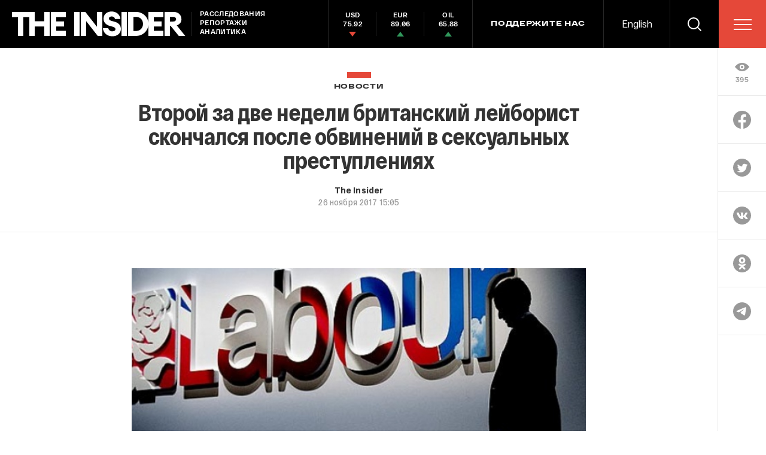

--- FILE ---
content_type: text/html; charset=utf-8
request_url: https://www.google.com/recaptcha/api2/anchor?ar=1&k=6LfXXlQrAAAAAJfFz-T9_R_zHKzorpYdeA7oEl5d&co=aHR0cHM6Ly90aGVpbnMucnU6NDQz&hl=en&v=PoyoqOPhxBO7pBk68S4YbpHZ&size=invisible&anchor-ms=20000&execute-ms=30000&cb=8uikopnu1v76
body_size: 49265
content:
<!DOCTYPE HTML><html dir="ltr" lang="en"><head><meta http-equiv="Content-Type" content="text/html; charset=UTF-8">
<meta http-equiv="X-UA-Compatible" content="IE=edge">
<title>reCAPTCHA</title>
<style type="text/css">
/* cyrillic-ext */
@font-face {
  font-family: 'Roboto';
  font-style: normal;
  font-weight: 400;
  font-stretch: 100%;
  src: url(//fonts.gstatic.com/s/roboto/v48/KFO7CnqEu92Fr1ME7kSn66aGLdTylUAMa3GUBHMdazTgWw.woff2) format('woff2');
  unicode-range: U+0460-052F, U+1C80-1C8A, U+20B4, U+2DE0-2DFF, U+A640-A69F, U+FE2E-FE2F;
}
/* cyrillic */
@font-face {
  font-family: 'Roboto';
  font-style: normal;
  font-weight: 400;
  font-stretch: 100%;
  src: url(//fonts.gstatic.com/s/roboto/v48/KFO7CnqEu92Fr1ME7kSn66aGLdTylUAMa3iUBHMdazTgWw.woff2) format('woff2');
  unicode-range: U+0301, U+0400-045F, U+0490-0491, U+04B0-04B1, U+2116;
}
/* greek-ext */
@font-face {
  font-family: 'Roboto';
  font-style: normal;
  font-weight: 400;
  font-stretch: 100%;
  src: url(//fonts.gstatic.com/s/roboto/v48/KFO7CnqEu92Fr1ME7kSn66aGLdTylUAMa3CUBHMdazTgWw.woff2) format('woff2');
  unicode-range: U+1F00-1FFF;
}
/* greek */
@font-face {
  font-family: 'Roboto';
  font-style: normal;
  font-weight: 400;
  font-stretch: 100%;
  src: url(//fonts.gstatic.com/s/roboto/v48/KFO7CnqEu92Fr1ME7kSn66aGLdTylUAMa3-UBHMdazTgWw.woff2) format('woff2');
  unicode-range: U+0370-0377, U+037A-037F, U+0384-038A, U+038C, U+038E-03A1, U+03A3-03FF;
}
/* math */
@font-face {
  font-family: 'Roboto';
  font-style: normal;
  font-weight: 400;
  font-stretch: 100%;
  src: url(//fonts.gstatic.com/s/roboto/v48/KFO7CnqEu92Fr1ME7kSn66aGLdTylUAMawCUBHMdazTgWw.woff2) format('woff2');
  unicode-range: U+0302-0303, U+0305, U+0307-0308, U+0310, U+0312, U+0315, U+031A, U+0326-0327, U+032C, U+032F-0330, U+0332-0333, U+0338, U+033A, U+0346, U+034D, U+0391-03A1, U+03A3-03A9, U+03B1-03C9, U+03D1, U+03D5-03D6, U+03F0-03F1, U+03F4-03F5, U+2016-2017, U+2034-2038, U+203C, U+2040, U+2043, U+2047, U+2050, U+2057, U+205F, U+2070-2071, U+2074-208E, U+2090-209C, U+20D0-20DC, U+20E1, U+20E5-20EF, U+2100-2112, U+2114-2115, U+2117-2121, U+2123-214F, U+2190, U+2192, U+2194-21AE, U+21B0-21E5, U+21F1-21F2, U+21F4-2211, U+2213-2214, U+2216-22FF, U+2308-230B, U+2310, U+2319, U+231C-2321, U+2336-237A, U+237C, U+2395, U+239B-23B7, U+23D0, U+23DC-23E1, U+2474-2475, U+25AF, U+25B3, U+25B7, U+25BD, U+25C1, U+25CA, U+25CC, U+25FB, U+266D-266F, U+27C0-27FF, U+2900-2AFF, U+2B0E-2B11, U+2B30-2B4C, U+2BFE, U+3030, U+FF5B, U+FF5D, U+1D400-1D7FF, U+1EE00-1EEFF;
}
/* symbols */
@font-face {
  font-family: 'Roboto';
  font-style: normal;
  font-weight: 400;
  font-stretch: 100%;
  src: url(//fonts.gstatic.com/s/roboto/v48/KFO7CnqEu92Fr1ME7kSn66aGLdTylUAMaxKUBHMdazTgWw.woff2) format('woff2');
  unicode-range: U+0001-000C, U+000E-001F, U+007F-009F, U+20DD-20E0, U+20E2-20E4, U+2150-218F, U+2190, U+2192, U+2194-2199, U+21AF, U+21E6-21F0, U+21F3, U+2218-2219, U+2299, U+22C4-22C6, U+2300-243F, U+2440-244A, U+2460-24FF, U+25A0-27BF, U+2800-28FF, U+2921-2922, U+2981, U+29BF, U+29EB, U+2B00-2BFF, U+4DC0-4DFF, U+FFF9-FFFB, U+10140-1018E, U+10190-1019C, U+101A0, U+101D0-101FD, U+102E0-102FB, U+10E60-10E7E, U+1D2C0-1D2D3, U+1D2E0-1D37F, U+1F000-1F0FF, U+1F100-1F1AD, U+1F1E6-1F1FF, U+1F30D-1F30F, U+1F315, U+1F31C, U+1F31E, U+1F320-1F32C, U+1F336, U+1F378, U+1F37D, U+1F382, U+1F393-1F39F, U+1F3A7-1F3A8, U+1F3AC-1F3AF, U+1F3C2, U+1F3C4-1F3C6, U+1F3CA-1F3CE, U+1F3D4-1F3E0, U+1F3ED, U+1F3F1-1F3F3, U+1F3F5-1F3F7, U+1F408, U+1F415, U+1F41F, U+1F426, U+1F43F, U+1F441-1F442, U+1F444, U+1F446-1F449, U+1F44C-1F44E, U+1F453, U+1F46A, U+1F47D, U+1F4A3, U+1F4B0, U+1F4B3, U+1F4B9, U+1F4BB, U+1F4BF, U+1F4C8-1F4CB, U+1F4D6, U+1F4DA, U+1F4DF, U+1F4E3-1F4E6, U+1F4EA-1F4ED, U+1F4F7, U+1F4F9-1F4FB, U+1F4FD-1F4FE, U+1F503, U+1F507-1F50B, U+1F50D, U+1F512-1F513, U+1F53E-1F54A, U+1F54F-1F5FA, U+1F610, U+1F650-1F67F, U+1F687, U+1F68D, U+1F691, U+1F694, U+1F698, U+1F6AD, U+1F6B2, U+1F6B9-1F6BA, U+1F6BC, U+1F6C6-1F6CF, U+1F6D3-1F6D7, U+1F6E0-1F6EA, U+1F6F0-1F6F3, U+1F6F7-1F6FC, U+1F700-1F7FF, U+1F800-1F80B, U+1F810-1F847, U+1F850-1F859, U+1F860-1F887, U+1F890-1F8AD, U+1F8B0-1F8BB, U+1F8C0-1F8C1, U+1F900-1F90B, U+1F93B, U+1F946, U+1F984, U+1F996, U+1F9E9, U+1FA00-1FA6F, U+1FA70-1FA7C, U+1FA80-1FA89, U+1FA8F-1FAC6, U+1FACE-1FADC, U+1FADF-1FAE9, U+1FAF0-1FAF8, U+1FB00-1FBFF;
}
/* vietnamese */
@font-face {
  font-family: 'Roboto';
  font-style: normal;
  font-weight: 400;
  font-stretch: 100%;
  src: url(//fonts.gstatic.com/s/roboto/v48/KFO7CnqEu92Fr1ME7kSn66aGLdTylUAMa3OUBHMdazTgWw.woff2) format('woff2');
  unicode-range: U+0102-0103, U+0110-0111, U+0128-0129, U+0168-0169, U+01A0-01A1, U+01AF-01B0, U+0300-0301, U+0303-0304, U+0308-0309, U+0323, U+0329, U+1EA0-1EF9, U+20AB;
}
/* latin-ext */
@font-face {
  font-family: 'Roboto';
  font-style: normal;
  font-weight: 400;
  font-stretch: 100%;
  src: url(//fonts.gstatic.com/s/roboto/v48/KFO7CnqEu92Fr1ME7kSn66aGLdTylUAMa3KUBHMdazTgWw.woff2) format('woff2');
  unicode-range: U+0100-02BA, U+02BD-02C5, U+02C7-02CC, U+02CE-02D7, U+02DD-02FF, U+0304, U+0308, U+0329, U+1D00-1DBF, U+1E00-1E9F, U+1EF2-1EFF, U+2020, U+20A0-20AB, U+20AD-20C0, U+2113, U+2C60-2C7F, U+A720-A7FF;
}
/* latin */
@font-face {
  font-family: 'Roboto';
  font-style: normal;
  font-weight: 400;
  font-stretch: 100%;
  src: url(//fonts.gstatic.com/s/roboto/v48/KFO7CnqEu92Fr1ME7kSn66aGLdTylUAMa3yUBHMdazQ.woff2) format('woff2');
  unicode-range: U+0000-00FF, U+0131, U+0152-0153, U+02BB-02BC, U+02C6, U+02DA, U+02DC, U+0304, U+0308, U+0329, U+2000-206F, U+20AC, U+2122, U+2191, U+2193, U+2212, U+2215, U+FEFF, U+FFFD;
}
/* cyrillic-ext */
@font-face {
  font-family: 'Roboto';
  font-style: normal;
  font-weight: 500;
  font-stretch: 100%;
  src: url(//fonts.gstatic.com/s/roboto/v48/KFO7CnqEu92Fr1ME7kSn66aGLdTylUAMa3GUBHMdazTgWw.woff2) format('woff2');
  unicode-range: U+0460-052F, U+1C80-1C8A, U+20B4, U+2DE0-2DFF, U+A640-A69F, U+FE2E-FE2F;
}
/* cyrillic */
@font-face {
  font-family: 'Roboto';
  font-style: normal;
  font-weight: 500;
  font-stretch: 100%;
  src: url(//fonts.gstatic.com/s/roboto/v48/KFO7CnqEu92Fr1ME7kSn66aGLdTylUAMa3iUBHMdazTgWw.woff2) format('woff2');
  unicode-range: U+0301, U+0400-045F, U+0490-0491, U+04B0-04B1, U+2116;
}
/* greek-ext */
@font-face {
  font-family: 'Roboto';
  font-style: normal;
  font-weight: 500;
  font-stretch: 100%;
  src: url(//fonts.gstatic.com/s/roboto/v48/KFO7CnqEu92Fr1ME7kSn66aGLdTylUAMa3CUBHMdazTgWw.woff2) format('woff2');
  unicode-range: U+1F00-1FFF;
}
/* greek */
@font-face {
  font-family: 'Roboto';
  font-style: normal;
  font-weight: 500;
  font-stretch: 100%;
  src: url(//fonts.gstatic.com/s/roboto/v48/KFO7CnqEu92Fr1ME7kSn66aGLdTylUAMa3-UBHMdazTgWw.woff2) format('woff2');
  unicode-range: U+0370-0377, U+037A-037F, U+0384-038A, U+038C, U+038E-03A1, U+03A3-03FF;
}
/* math */
@font-face {
  font-family: 'Roboto';
  font-style: normal;
  font-weight: 500;
  font-stretch: 100%;
  src: url(//fonts.gstatic.com/s/roboto/v48/KFO7CnqEu92Fr1ME7kSn66aGLdTylUAMawCUBHMdazTgWw.woff2) format('woff2');
  unicode-range: U+0302-0303, U+0305, U+0307-0308, U+0310, U+0312, U+0315, U+031A, U+0326-0327, U+032C, U+032F-0330, U+0332-0333, U+0338, U+033A, U+0346, U+034D, U+0391-03A1, U+03A3-03A9, U+03B1-03C9, U+03D1, U+03D5-03D6, U+03F0-03F1, U+03F4-03F5, U+2016-2017, U+2034-2038, U+203C, U+2040, U+2043, U+2047, U+2050, U+2057, U+205F, U+2070-2071, U+2074-208E, U+2090-209C, U+20D0-20DC, U+20E1, U+20E5-20EF, U+2100-2112, U+2114-2115, U+2117-2121, U+2123-214F, U+2190, U+2192, U+2194-21AE, U+21B0-21E5, U+21F1-21F2, U+21F4-2211, U+2213-2214, U+2216-22FF, U+2308-230B, U+2310, U+2319, U+231C-2321, U+2336-237A, U+237C, U+2395, U+239B-23B7, U+23D0, U+23DC-23E1, U+2474-2475, U+25AF, U+25B3, U+25B7, U+25BD, U+25C1, U+25CA, U+25CC, U+25FB, U+266D-266F, U+27C0-27FF, U+2900-2AFF, U+2B0E-2B11, U+2B30-2B4C, U+2BFE, U+3030, U+FF5B, U+FF5D, U+1D400-1D7FF, U+1EE00-1EEFF;
}
/* symbols */
@font-face {
  font-family: 'Roboto';
  font-style: normal;
  font-weight: 500;
  font-stretch: 100%;
  src: url(//fonts.gstatic.com/s/roboto/v48/KFO7CnqEu92Fr1ME7kSn66aGLdTylUAMaxKUBHMdazTgWw.woff2) format('woff2');
  unicode-range: U+0001-000C, U+000E-001F, U+007F-009F, U+20DD-20E0, U+20E2-20E4, U+2150-218F, U+2190, U+2192, U+2194-2199, U+21AF, U+21E6-21F0, U+21F3, U+2218-2219, U+2299, U+22C4-22C6, U+2300-243F, U+2440-244A, U+2460-24FF, U+25A0-27BF, U+2800-28FF, U+2921-2922, U+2981, U+29BF, U+29EB, U+2B00-2BFF, U+4DC0-4DFF, U+FFF9-FFFB, U+10140-1018E, U+10190-1019C, U+101A0, U+101D0-101FD, U+102E0-102FB, U+10E60-10E7E, U+1D2C0-1D2D3, U+1D2E0-1D37F, U+1F000-1F0FF, U+1F100-1F1AD, U+1F1E6-1F1FF, U+1F30D-1F30F, U+1F315, U+1F31C, U+1F31E, U+1F320-1F32C, U+1F336, U+1F378, U+1F37D, U+1F382, U+1F393-1F39F, U+1F3A7-1F3A8, U+1F3AC-1F3AF, U+1F3C2, U+1F3C4-1F3C6, U+1F3CA-1F3CE, U+1F3D4-1F3E0, U+1F3ED, U+1F3F1-1F3F3, U+1F3F5-1F3F7, U+1F408, U+1F415, U+1F41F, U+1F426, U+1F43F, U+1F441-1F442, U+1F444, U+1F446-1F449, U+1F44C-1F44E, U+1F453, U+1F46A, U+1F47D, U+1F4A3, U+1F4B0, U+1F4B3, U+1F4B9, U+1F4BB, U+1F4BF, U+1F4C8-1F4CB, U+1F4D6, U+1F4DA, U+1F4DF, U+1F4E3-1F4E6, U+1F4EA-1F4ED, U+1F4F7, U+1F4F9-1F4FB, U+1F4FD-1F4FE, U+1F503, U+1F507-1F50B, U+1F50D, U+1F512-1F513, U+1F53E-1F54A, U+1F54F-1F5FA, U+1F610, U+1F650-1F67F, U+1F687, U+1F68D, U+1F691, U+1F694, U+1F698, U+1F6AD, U+1F6B2, U+1F6B9-1F6BA, U+1F6BC, U+1F6C6-1F6CF, U+1F6D3-1F6D7, U+1F6E0-1F6EA, U+1F6F0-1F6F3, U+1F6F7-1F6FC, U+1F700-1F7FF, U+1F800-1F80B, U+1F810-1F847, U+1F850-1F859, U+1F860-1F887, U+1F890-1F8AD, U+1F8B0-1F8BB, U+1F8C0-1F8C1, U+1F900-1F90B, U+1F93B, U+1F946, U+1F984, U+1F996, U+1F9E9, U+1FA00-1FA6F, U+1FA70-1FA7C, U+1FA80-1FA89, U+1FA8F-1FAC6, U+1FACE-1FADC, U+1FADF-1FAE9, U+1FAF0-1FAF8, U+1FB00-1FBFF;
}
/* vietnamese */
@font-face {
  font-family: 'Roboto';
  font-style: normal;
  font-weight: 500;
  font-stretch: 100%;
  src: url(//fonts.gstatic.com/s/roboto/v48/KFO7CnqEu92Fr1ME7kSn66aGLdTylUAMa3OUBHMdazTgWw.woff2) format('woff2');
  unicode-range: U+0102-0103, U+0110-0111, U+0128-0129, U+0168-0169, U+01A0-01A1, U+01AF-01B0, U+0300-0301, U+0303-0304, U+0308-0309, U+0323, U+0329, U+1EA0-1EF9, U+20AB;
}
/* latin-ext */
@font-face {
  font-family: 'Roboto';
  font-style: normal;
  font-weight: 500;
  font-stretch: 100%;
  src: url(//fonts.gstatic.com/s/roboto/v48/KFO7CnqEu92Fr1ME7kSn66aGLdTylUAMa3KUBHMdazTgWw.woff2) format('woff2');
  unicode-range: U+0100-02BA, U+02BD-02C5, U+02C7-02CC, U+02CE-02D7, U+02DD-02FF, U+0304, U+0308, U+0329, U+1D00-1DBF, U+1E00-1E9F, U+1EF2-1EFF, U+2020, U+20A0-20AB, U+20AD-20C0, U+2113, U+2C60-2C7F, U+A720-A7FF;
}
/* latin */
@font-face {
  font-family: 'Roboto';
  font-style: normal;
  font-weight: 500;
  font-stretch: 100%;
  src: url(//fonts.gstatic.com/s/roboto/v48/KFO7CnqEu92Fr1ME7kSn66aGLdTylUAMa3yUBHMdazQ.woff2) format('woff2');
  unicode-range: U+0000-00FF, U+0131, U+0152-0153, U+02BB-02BC, U+02C6, U+02DA, U+02DC, U+0304, U+0308, U+0329, U+2000-206F, U+20AC, U+2122, U+2191, U+2193, U+2212, U+2215, U+FEFF, U+FFFD;
}
/* cyrillic-ext */
@font-face {
  font-family: 'Roboto';
  font-style: normal;
  font-weight: 900;
  font-stretch: 100%;
  src: url(//fonts.gstatic.com/s/roboto/v48/KFO7CnqEu92Fr1ME7kSn66aGLdTylUAMa3GUBHMdazTgWw.woff2) format('woff2');
  unicode-range: U+0460-052F, U+1C80-1C8A, U+20B4, U+2DE0-2DFF, U+A640-A69F, U+FE2E-FE2F;
}
/* cyrillic */
@font-face {
  font-family: 'Roboto';
  font-style: normal;
  font-weight: 900;
  font-stretch: 100%;
  src: url(//fonts.gstatic.com/s/roboto/v48/KFO7CnqEu92Fr1ME7kSn66aGLdTylUAMa3iUBHMdazTgWw.woff2) format('woff2');
  unicode-range: U+0301, U+0400-045F, U+0490-0491, U+04B0-04B1, U+2116;
}
/* greek-ext */
@font-face {
  font-family: 'Roboto';
  font-style: normal;
  font-weight: 900;
  font-stretch: 100%;
  src: url(//fonts.gstatic.com/s/roboto/v48/KFO7CnqEu92Fr1ME7kSn66aGLdTylUAMa3CUBHMdazTgWw.woff2) format('woff2');
  unicode-range: U+1F00-1FFF;
}
/* greek */
@font-face {
  font-family: 'Roboto';
  font-style: normal;
  font-weight: 900;
  font-stretch: 100%;
  src: url(//fonts.gstatic.com/s/roboto/v48/KFO7CnqEu92Fr1ME7kSn66aGLdTylUAMa3-UBHMdazTgWw.woff2) format('woff2');
  unicode-range: U+0370-0377, U+037A-037F, U+0384-038A, U+038C, U+038E-03A1, U+03A3-03FF;
}
/* math */
@font-face {
  font-family: 'Roboto';
  font-style: normal;
  font-weight: 900;
  font-stretch: 100%;
  src: url(//fonts.gstatic.com/s/roboto/v48/KFO7CnqEu92Fr1ME7kSn66aGLdTylUAMawCUBHMdazTgWw.woff2) format('woff2');
  unicode-range: U+0302-0303, U+0305, U+0307-0308, U+0310, U+0312, U+0315, U+031A, U+0326-0327, U+032C, U+032F-0330, U+0332-0333, U+0338, U+033A, U+0346, U+034D, U+0391-03A1, U+03A3-03A9, U+03B1-03C9, U+03D1, U+03D5-03D6, U+03F0-03F1, U+03F4-03F5, U+2016-2017, U+2034-2038, U+203C, U+2040, U+2043, U+2047, U+2050, U+2057, U+205F, U+2070-2071, U+2074-208E, U+2090-209C, U+20D0-20DC, U+20E1, U+20E5-20EF, U+2100-2112, U+2114-2115, U+2117-2121, U+2123-214F, U+2190, U+2192, U+2194-21AE, U+21B0-21E5, U+21F1-21F2, U+21F4-2211, U+2213-2214, U+2216-22FF, U+2308-230B, U+2310, U+2319, U+231C-2321, U+2336-237A, U+237C, U+2395, U+239B-23B7, U+23D0, U+23DC-23E1, U+2474-2475, U+25AF, U+25B3, U+25B7, U+25BD, U+25C1, U+25CA, U+25CC, U+25FB, U+266D-266F, U+27C0-27FF, U+2900-2AFF, U+2B0E-2B11, U+2B30-2B4C, U+2BFE, U+3030, U+FF5B, U+FF5D, U+1D400-1D7FF, U+1EE00-1EEFF;
}
/* symbols */
@font-face {
  font-family: 'Roboto';
  font-style: normal;
  font-weight: 900;
  font-stretch: 100%;
  src: url(//fonts.gstatic.com/s/roboto/v48/KFO7CnqEu92Fr1ME7kSn66aGLdTylUAMaxKUBHMdazTgWw.woff2) format('woff2');
  unicode-range: U+0001-000C, U+000E-001F, U+007F-009F, U+20DD-20E0, U+20E2-20E4, U+2150-218F, U+2190, U+2192, U+2194-2199, U+21AF, U+21E6-21F0, U+21F3, U+2218-2219, U+2299, U+22C4-22C6, U+2300-243F, U+2440-244A, U+2460-24FF, U+25A0-27BF, U+2800-28FF, U+2921-2922, U+2981, U+29BF, U+29EB, U+2B00-2BFF, U+4DC0-4DFF, U+FFF9-FFFB, U+10140-1018E, U+10190-1019C, U+101A0, U+101D0-101FD, U+102E0-102FB, U+10E60-10E7E, U+1D2C0-1D2D3, U+1D2E0-1D37F, U+1F000-1F0FF, U+1F100-1F1AD, U+1F1E6-1F1FF, U+1F30D-1F30F, U+1F315, U+1F31C, U+1F31E, U+1F320-1F32C, U+1F336, U+1F378, U+1F37D, U+1F382, U+1F393-1F39F, U+1F3A7-1F3A8, U+1F3AC-1F3AF, U+1F3C2, U+1F3C4-1F3C6, U+1F3CA-1F3CE, U+1F3D4-1F3E0, U+1F3ED, U+1F3F1-1F3F3, U+1F3F5-1F3F7, U+1F408, U+1F415, U+1F41F, U+1F426, U+1F43F, U+1F441-1F442, U+1F444, U+1F446-1F449, U+1F44C-1F44E, U+1F453, U+1F46A, U+1F47D, U+1F4A3, U+1F4B0, U+1F4B3, U+1F4B9, U+1F4BB, U+1F4BF, U+1F4C8-1F4CB, U+1F4D6, U+1F4DA, U+1F4DF, U+1F4E3-1F4E6, U+1F4EA-1F4ED, U+1F4F7, U+1F4F9-1F4FB, U+1F4FD-1F4FE, U+1F503, U+1F507-1F50B, U+1F50D, U+1F512-1F513, U+1F53E-1F54A, U+1F54F-1F5FA, U+1F610, U+1F650-1F67F, U+1F687, U+1F68D, U+1F691, U+1F694, U+1F698, U+1F6AD, U+1F6B2, U+1F6B9-1F6BA, U+1F6BC, U+1F6C6-1F6CF, U+1F6D3-1F6D7, U+1F6E0-1F6EA, U+1F6F0-1F6F3, U+1F6F7-1F6FC, U+1F700-1F7FF, U+1F800-1F80B, U+1F810-1F847, U+1F850-1F859, U+1F860-1F887, U+1F890-1F8AD, U+1F8B0-1F8BB, U+1F8C0-1F8C1, U+1F900-1F90B, U+1F93B, U+1F946, U+1F984, U+1F996, U+1F9E9, U+1FA00-1FA6F, U+1FA70-1FA7C, U+1FA80-1FA89, U+1FA8F-1FAC6, U+1FACE-1FADC, U+1FADF-1FAE9, U+1FAF0-1FAF8, U+1FB00-1FBFF;
}
/* vietnamese */
@font-face {
  font-family: 'Roboto';
  font-style: normal;
  font-weight: 900;
  font-stretch: 100%;
  src: url(//fonts.gstatic.com/s/roboto/v48/KFO7CnqEu92Fr1ME7kSn66aGLdTylUAMa3OUBHMdazTgWw.woff2) format('woff2');
  unicode-range: U+0102-0103, U+0110-0111, U+0128-0129, U+0168-0169, U+01A0-01A1, U+01AF-01B0, U+0300-0301, U+0303-0304, U+0308-0309, U+0323, U+0329, U+1EA0-1EF9, U+20AB;
}
/* latin-ext */
@font-face {
  font-family: 'Roboto';
  font-style: normal;
  font-weight: 900;
  font-stretch: 100%;
  src: url(//fonts.gstatic.com/s/roboto/v48/KFO7CnqEu92Fr1ME7kSn66aGLdTylUAMa3KUBHMdazTgWw.woff2) format('woff2');
  unicode-range: U+0100-02BA, U+02BD-02C5, U+02C7-02CC, U+02CE-02D7, U+02DD-02FF, U+0304, U+0308, U+0329, U+1D00-1DBF, U+1E00-1E9F, U+1EF2-1EFF, U+2020, U+20A0-20AB, U+20AD-20C0, U+2113, U+2C60-2C7F, U+A720-A7FF;
}
/* latin */
@font-face {
  font-family: 'Roboto';
  font-style: normal;
  font-weight: 900;
  font-stretch: 100%;
  src: url(//fonts.gstatic.com/s/roboto/v48/KFO7CnqEu92Fr1ME7kSn66aGLdTylUAMa3yUBHMdazQ.woff2) format('woff2');
  unicode-range: U+0000-00FF, U+0131, U+0152-0153, U+02BB-02BC, U+02C6, U+02DA, U+02DC, U+0304, U+0308, U+0329, U+2000-206F, U+20AC, U+2122, U+2191, U+2193, U+2212, U+2215, U+FEFF, U+FFFD;
}

</style>
<link rel="stylesheet" type="text/css" href="https://www.gstatic.com/recaptcha/releases/PoyoqOPhxBO7pBk68S4YbpHZ/styles__ltr.css">
<script nonce="NeFhlszWdJEmTrAQxH7IiQ" type="text/javascript">window['__recaptcha_api'] = 'https://www.google.com/recaptcha/api2/';</script>
<script type="text/javascript" src="https://www.gstatic.com/recaptcha/releases/PoyoqOPhxBO7pBk68S4YbpHZ/recaptcha__en.js" nonce="NeFhlszWdJEmTrAQxH7IiQ">
      
    </script></head>
<body><div id="rc-anchor-alert" class="rc-anchor-alert"></div>
<input type="hidden" id="recaptcha-token" value="[base64]">
<script type="text/javascript" nonce="NeFhlszWdJEmTrAQxH7IiQ">
      recaptcha.anchor.Main.init("[\x22ainput\x22,[\x22bgdata\x22,\x22\x22,\[base64]/[base64]/MjU1Ong/[base64]/[base64]/[base64]/[base64]/[base64]/[base64]/[base64]/[base64]/[base64]/[base64]/[base64]/[base64]/[base64]/[base64]/[base64]\\u003d\x22,\[base64]\x22,\x22ZmpJKMKgNMK4woscOMOwPsOIIMONw4TDhWbCmHzDnsKSwqrClsK+wolibMOGwp7DjVcyAinCiysqw6U5woAcwpjCgmnCi8OHw43DmHlLwqrCgMOdPS/CssONw4xUwpDCqit4w7JTwowPw4p/w4/DjsOSQMO2wqw+wolHFcKKAcOGWCTCrWbDjsO8SMK4fsKWwrtNw71iFcO7w7cawq5Mw5wPOMKAw7/CnsOWR1sOw78OwqzDjMOeI8Obw7PCqcKQwpdhwpvDlMK2w5bDhcOsGDkkwrV/w4AAGB5kw5hcKsO3PMOVwopZwodawr3CjcKOwr8sG8KUwqHCvsKkP1rDvcKKZC9Aw6FRPk/[base64]/CiR8teMOjeMOFc8K1w7pFw6PDhAVkw4vDpMOCf8KGIcK7PcOvwpkmWzDCkk3CnsK3VsOFJQvDv180JAVRwoogw4/[base64]/w7QbQxtEwrbDlk46b0bCpy0fwoVrwrDDgk5kwqMkJTlUw4cqworDlcKew6fDnSBKwpA4GcKuw5E7FsKMwq7Cu8KiRMKyw6AhZkkKw6DDhMO5ax7DucKGw55Yw5TDnEIYwpFLccKtwpHCkcK7KcK8Gi/[base64]/CnX/DtsKpbVg5wqdpwrHCmlfDvMOYw5XCiMKswrjDjMKewplAbcK4Jn5NwrcVYEppw6AhwrjCtcOKw41GIcKNWsOBKMKJFWbCpXDCjzslw6LDr8OGSDIUB0nDgi4RD2LCqcKsXXfDgAzDs0zCkiQpw7tmXx/[base64]/CrxzDtFzDhnIFM8KuWyTCgB9RdcKQIMO+AcOGw4rDssKmBnYpw5/CiMOkw7kjYz9CGFfCpxRfw5LCusOaZXLCgFB6FBvCo1jDisKcFzpODwfDvnB6w64swqrChMOewq/DmHTDpcK9K8O3w6DCjBUgwrLDt0LDp1gzUXfDpC5NwqAEEsOVw50tw5hewpk4w5YSwqxGQcKvw4FJw43DqRRgGQ7Cn8OFYMKnMMOSw5YGOsOoQh7Cr0Q+wrjCkDTCrlliwrUCwr8LAykBDBnCnQXDhcOMQ8OHXAPCuMKfw4pvGDtXw7jCvMK5Wz/DlyB/w7PDtcKpwpTCj8KqYsKMeRlERhVCw4gMwqV4wpB9wo3Dq0DDgkrDnioqw4PDh2shwplwaWEAw5rCrgnCq8KoMzsOKXbDlTfCl8KpOk/CmcOOw7BVMTIfwqhbd8OxFMKjwqNnw7AhZMOzb8KIwrVFwrPDpWvCmMK/w4wMY8K0w70PQTLCujZhZcOqDcOrVcOtZcKwNHPCtA7CjFLDmDrDvBLDjcOrw6xVwohZwonCi8Klw4jCiTVKw4QSHsK1wo7DjsOzwqvDlRx/RsKEWcOkw48KfgrDncOWwqApOcKqD8OBFEPDosK1w4xNMnZnah/CpA/[base64]/[base64]/DqQXCg8OtDcK0YTvDi2/DpMKSNsKfCBYzwrsVeMOqw40HNcO3GCc6woXCj8O8wrx2woABQ13DjlJzwqTDocKWwqLDk8Oewo0CEWDDqcKkAS0Qwq3DgMOFHx8wcsO1wq/CjknDqMOjSjcNwonCh8O6HsK1XhPChMKGw67DtsKHw4fDnWVVw7dwci5zw7wWVA1lQF/DocONeHvDsRDDmELClcOkW2vDgMKOGA7CtknChFdGKsOrwpXClTTCplgdBB3DizjDhMOfwqYbKlsQc8OMUMOVwpTCu8OIBRPDhB3ChcO/NsODwqDDq8KZYjXDlHDDnAl5wqPCq8ORP8OxehZ1fGTCt8KZNsObDcK/J3DCs8K1MMKrAR/DlyPDtcODQMK9wo5bwrDCiMOrw4bDhz4/D3/DknkXwr7DqcKmNMKdw5fDnU3CjcOdwpbDo8K5ekLCrcKSf18fw5JqW1LCscKUw7rDo8KIakVnw7l4w7LDg34Lw4guX2zCsAptw6/[base64]/[base64]/CkALDpz/DjC/DqsKZw7DDjyx5wrobOcOhwrTCjGrDg8OiTMOew4TDkyA9Tm7DrsOBwqnDv1cXFnrDssKBZcKcw59wwqLDisO9XBHCq2vDvDvCi8OtwqDDt3pHVMOWHMKxD8KXwqxKwp/CiTrCusOlw7MKKsKzfcKvRsK/dsKyw6xww4tUwpkodMOmwpPClsKMw5tDw7fDvcOjw4AMw44Ew6M3w4fDrXZgw7s2w7zDg8K6wp3CgxDCpR/CoQ/Dli7DuMOPw4PDvMKSwpdaIwtnCHJoZEzCqT7Du8Oqw5XDvcK0UcKOw7IxMWTCkhYOEgvCmHVmYsKlO8KVMG/ConbDrlfCgErDrUTCuMKVBiVBw6PCv8KsOU/CjcOQTsODwrwiwrzDr8O8w47CsMO+w6vCssOdKMKxC3DCq8KmEEYfw6nCnBXCkMK7VcKawpRAw5PCjsKTw4F/wrbDlz9PGcOmw50SKEF7Qn0KSndvV8KDwpxASwnCuWHCsAskO27ClMOhw6d0S2tcwrQHWWB6fhohw6F5w5AAw5YOwr7Dvy/DkEHCnT/CjhHDkBVOPD1GeVXCnj4lHcOQwr/DtmXCicKHccO2JcO1w4PDs8KcGsK5w4xDwrDDlAfCt8OBfRRIKREnwrQWMwMcw7AXwqRDJMKiO8O5woMCNF3CjhPDk1/CmcOEw5cKdRVLwofDpMKbN8OgGsKrwojCgMK1QE5wCiDCo3bCqsKaX8OMZsKABG3CqMKFEsOWb8KGB8OVw47DjCTDqkQmQMO5woHDljfDqXgQwofCpsOFw6/Cs8KcAkvCmcKywookw5jDs8O/w5XDqWfDvsKqwrXDgD7CuMKuw7XDkyvDisKRQgzCssKYwq3DjXzDgifDnioIw6NXPsORQMOtwobCoDvChsOrw5FwbcK0wprClcOJUGxuw5/[base64]/DsMOcBsKCLUvDr3HChMKBw6fCgDTDkcKdNcOiwqbCqAIRVCrDrAF1worDvsKxOMObacKIQ8KDw47DhSbCkMOkwoHDrMK1FW45w7/DmMO6w7bCoRZzbsOWw4PChy1ewqTDm8Kmw6LDgsOtwqbDu8KZE8OYw5TCoWnDs2nDsRsQwoh+wonCo1ggwpnDisKUwrTDgj12MBJXK8OzbsKaRcOLSMKPCwVMwo53w6k8wpw9M37DvSkNG8KhKsK1w5MfwrPDjMKjO1TCtXd/w79CwrbDhV0WwrU8wpcHM2/DqnRHNUhqw57ChsOPOMKta0nDlcOdwptEw73Dm8OCH8KKwrJ9w6AMPW0xwrVtGk7CgR3CoCnDonHDrTfDv0V8w7bChDLDscODw7zCvDvCocOXfBp/wpNVw5ViwrTDqcOvSw5Hwp47wqxyacKpZsO2XcOLfm52S8KaPS/DtcOmXcKrLBxmwpDChsOXw6TDucKENmAAw748JhjDom7CrMOXKcKKwp3ChhfDl8OpwrZjw4E9w79qwqJRw7/ClQFHw5oySzl6wr7Di8Kfw7jCt8KDwrTDk8Kiw7wgXiIITsKSw5c1S1FSPhJDK37DucKtwoc1DcKsw5sVUMOHQVrDjEPDrsK3wqXCo0M6w6LCvRQGJcKRwpPDq0c4F8OjRXfDqMK5wq/DtsKlF8OIYMKFwrfCrBnDjh9SRSvDlMKCVMKmwonCpRHDusK9w5Abw5vDqnDCskfCucOwbcOow642ZcO/w6bDjcOIwpNpwqjDpjfCpwBueWcyDyU4Y8OWK1DCjTvDm8OjwqbDj8Oew4Asw7TDrC1pwqBEwoXDg8KdWhY5GsKoW8OQW8OLw6XDlsOdw5XCpn3DjQVwGsO8F8KjVcKGC8Ocw47DnW8ww6bCkSRFwpA1w4pfw4XDt8KEwpLDuW3Ch0/DgMOlNzLDiyTClsOgLGdIw7JHw4bDm8Oxw4laOhvDscOAPmtYDgUfP8Oqw7F8wqF5Mh5aw7RQwq/CgcOJw4bDgMOxw6xtTcKDwpdUw5HCtsKDw6hdHsOdfgDDrsKQwodJIsK1w5DCpMO7YMKCw6d4w61xw6VXwofDj8Ktw48Iw63CgF/DvkcVw67Di2XClR1jckrCtiLDrsOqw57DqkXChsKGwpLClXHDlMK6fcOEwoDDj8OddjdIwrbDlMOzYEfDmWBew43DnBQuwqIvKG/DkjpGw7QcOBfDowvDiFLCtw8yLQcxE8Onw5N+HcKFCCTDkcOswpHDicOfXcOwa8KlwrTDnijDocORbUwgw7rDsWTDusKqEMKUOMOnw7PDjMKlKcKWw4HCv8Odc8Ovw4nDrcKNwoDDpsOeADdWw5/[base64]/CrXZOw6NfO8Ovw6Ngwq/Dk1jCnDMkc8Ktw5R2woRcWMKPwo/Dmw7DrwzDlcKuw4PDq2ALbRBDw63DhxUtw5PCsRrChEnCunQ4w6JwSMKLw7YNwrZ2w5oCOMKJw4zDg8KQw6gEfF3DmsO+C3caJ8KvB8OlNi/[base64]/ClsKeFh7CpE5nRsObC8OqLRnDlCYBEMOtcRTClm/Dm2QCw4ZKOlTCv3Jlw6csRybDtDfDncKRVSTDoVLDvGXDosOCLEodHnEjwpd7wowTwpsjbSpzwrrDscKvw6XDg2Mmwr4mw47Du8OMw6l3w63Dq8OrV0MtwqAIdDhUwoTCilRAL8O6wqLDsQ9qUEzDsn1/w5rDlVttwqnCj8OKVxRtchbDgR3Ckg0WchFLw55iwq8/EMOdw77CqsKjWV0PwoVTABfClMOKw64DwqB/wo/CiHDCqsKEAB7CsiJKfsOKWivCngceZsKzw5guEn9lVMOfw6pLBsKkGcO/WlRRERTCj8OaYcOlRlbCrsKcMQ7Clg7Cn2sKw6LDsk8KSMOKwqzDvC47PW5vw53Dr8KpYxs4ZsOkDMO1wpjCuljDsMOja8Oyw4hew4LCpsKdw7vDtEHDh13DpcO6w6/Ci3PCkDbChsKpw74+w4IjwoMXTTQTw5nCgsKvwo9tw63DpMKAX8K2wo4TIMKHw7wvFSPCs3kswqp0w5EYwokawr/Cl8KqJl/CmzrDvjXDtWDDjsKNw4jDiMOaYsOVJsOzTAg+w7Zww4LCom/[base64]/DqcKQwps3BcK6w4LCtcKnKnzDii3ClsOeUsKBwrBXw4LCtMOFwqvDtsKpV8Onw5/CoVcRbsORwqLCrcKLFxXDrxEsEsOEPmRpw47Dj8OuB1zDpWwKX8OhwpN8Y2NdSwjDj8KJw6xaRsOQAnzCrijDmsKSw59Fwo8vwp/DkXXDq1QHwrLCj8KvwoJnK8KJT8OFMDfCtcKfHgkMwrkXf0w9CBTCpsK0wqo4ckFbFMO1wpLCj1TDjMK2w6J/w49ZwqrDk8OQH0coacOuJxDDvhzDksOPw6NLNH3CqsOHSGvDv8K8w6ofw5Nfwq52JF/Dm8OjOsOKWcKWL05jw6nDtXRmcgzCtQI9IMKGVDxMwqPClMK/[base64]/wpPClWg2XcKJO8KFIMOCw4bCtg8/PcKjwrjCscKtBEtWwofDvMOOwrBuVsOhw7PCmwAcU1vDpDPDr8OHw7ASw4jDkMKvwp/DnQLDtELCuhbClcOYwqhMw69jW8KNwrRkYQsIWsKBDlJ0EcKKwosSw5TCuyvDv1LDkX/Dq8KFwp3ChkbDkMKmw7TDlkbCssOSw47Con4iw4c1wr5iw4UpJW0DFMOVw7ZywrXClMOQwpPCtsOzaijCjsOoVgErAsKELMKADcKhw4FZTcOVwrNKVSzDvsKQwq3CkmhiwovDsAzDhx/DpxQJPUpPwrTCtRPCqMKGRcODwrZTDcKCGcKKwp3CuGVHV0wfWMKhw68nwqRkwpZ3w4rDnzvCkcOsw7Now7LCkkVWw70UdMOEF1fCuMK/[base64]/DscKaw5DCkyLCqsOAdn3ClU/Dh1hsGjYTw7INcsOHB8K0w7LDsQfDt1bDlXhcemcYwrsmXcKbwrtlw5UtRnVtacOMdXTClsOjfkctwqXDn2PCvmPDpRzCgFk9aGkZw51kw5zDgljChkHDtsONwpMuwpTChWITFUpuwq/[base64]/[base64]/CucOOwqJTwofCgTDDm8KlwqHCnsOQRzxrwpPCj8O8FcOlw4jDnjfCryvCksOXw7vDrcKMZ0LDnzzCg0PDicKxQMOMfVleRloSwoLCmghEwrzCqMOTfMO3w5fDslV6w4EGLsK/[base64]/VsKDdX8twrrCocKNMFTDhmvCisO6w4UpwrQ6w48CTSjCm2DCgsKCwqhQwpY7TDEawpMvf8OmEMOVfcK4w7N2w7TDpXI2wonDncOyXVrChMOxw7FVwpnCl8KdJcOGUEfCjAzDsBrCnUrCmR/Dl3Blwqhmwr/DvcOtw4UkwqgfEcO5Bzlyw6jCq8O6wqTCpURzw6wnw5/CkMOKw4tcaXvClsOOUcOGw7h/[base64]/DnDfCkCHCqDticsKMw7pmwr8/w5ZZwqUfwr3CrQXDsVJoNRxOTAXCh8OmacO3Tg3CisKWw7BgAwYoCMOzwp5DAWcowoQvPcO0wowZBy7Cq2nCtMKvw7lqSMOBHMOWwpnCjcOGwp9kJ8KvcsKyQ8Kyw58yZMO4Ixg+OsK+HyjDqcODwrZEOcOlLSDDgsKPwp/DtsKgwrV7TERTIS0qwqnCl0Y/w4Q/ZXTDvSLDp8KYPMOBw6fCqQpeanHCiH/DrGfDksOOMMKTw6vDoXrCkQXDucONfFESUsO3HsKndFcxJDRxwpLDvUtSw5LDpcKxwokIwqXClcKPw4xKNUUGdMOpw7/Dh05CJsO8bQoOGhYgw7wED8KNwozDkENZMWUwFMOCwo5TwqMiwo7Dg8OVw5BEYsOjQsOkCzHDgcOCw6d9RMKTcFtRZcOeCBLDqCEaw54oPcK1PcOmwpFyTm8SHsK2BA/ClD0nUyLCuWjCqyRDUcOmw53CmcKSdWZJwoQ8w79qw6lNZjIrwq8WwqTCvifDpsKNMVJtPMOPOz4FwoA4dWAgFj46ZRwcC8K4S8OrYcOaH1rChQTDt31fwoEmbx4MwpnDjcKNw63DscKyR3bDtER/wr9iw4prUsKcXUDDvEoNZ8O4AMKWw5nDksKIclVpI8OTGmhSw7fDoXofOWhXQFJqPUoWXcK+d8KswpYDbsO+SMOeR8K1GMOSTMOFBMKyacO4w4Qkw4YCF8OQwplmEApDAkRQYMKDSSIUC1lMw5/DnMK+wpJOw7ZOw7ZowodVPiVvUUDCl8KSw5A8U0fDjcO9WsK4w43DnMO3H8KhQgLDmkTCtTgxwpfCs8OxTQTCu8O2X8KawoMIw67DlSEUw6tHKWQBwq/DpWbChsOUEcOAw6rCh8OPwpnCoTjDh8KfTsOdwrs2wqDDlcKNw5PDhsKvY8K9RmxySsOoEijDtw/DscKOG8OrwpLDnMOKAAcTwqHDmsOYwqocw4rCvBfDiMOsw7TDvsOVw5zCiMO+w588EQ5vByzDvEQTw6I3wrBbBV1cOUHDnMOcw6PCtlLCqcO6HzbCmhTCjcKnKMKsNWnDksOfSsKBw794KHdsHMKgwrJ8wqTCmzpswr/Cj8K/[base64]/Cghg0e8O9C8KtI8Kmw7AUADfDq8Oww6/CrsKIw53CvQjCkjTDjA/Do3TCkRnCnsKNwpbDoTnCnltzNsK3wpbChkXCtFfDuxs3wrEbw6LDhMK6w6vDhQAAb8K8w77Ds8KvWsOVwqfDosOXw4HCv3sOw5VpwrUww4lYwpXCvRBxw5J3W13DocOYMRnCn0LCrMKKB8KRw4ACw7VFP8OuwpHCh8OpM3zDqwlvKHjDvBwNwpYEw6zDpDg/LHbCrFYZP8O+RWpQwoRiS2otwqTCk8KIWW49wpIJwp9Iw4h1G8OXTsKEw5HCgsKGwpzCl8ORw4cNwp/[base64]/CujkDGng8XsK6SmnCtMODwobDjcK5Om/DhBYzHsKTwr02US7Cu8K1wpl/[base64]/CnkTDisKZwodjwoEgw5kvCELCtn55wroJKijCosO/IcO6RETCs1A8b8OEwpsqSUwMBMOVwpbCmSE3wpPDkMKEw6bDgcONBx1uT8KNwoTCksO5WQbCp8OzwrTCgiHCu8KvwrTChsKAw69pGhbDocK9ecOiCGDCiMKHwoPCk2sswp/DuQwtwprDshwbwq3ChcKBwoBcw7sdwojDqcKNV8OgwpzDli5mw4gUwrJ9w4zDhMKww5MWw7dzI8OIAQjDkHTDvcOgw4obw6cvw60jw58ecB1DIMK5A8KNwr4HPh3DlC/DnMO4dH0tLsKzGnJLw5sEw5PDrMOOw6HCucKrDMKDVMOVQlTDhcKiIcKGwq/CocKHK8KowqDCgVzCpELDgTrCty9zBcOvPMOBd2DDl8K7fQEOw6DCuGPCm28Owq3DmsK+w7AgwpvClsOwPcKEGsKvcsO6wqIqPn/[base64]/Ci8K+ZcOFQcOSFsKIOcOBwppgLVbDpsK5C1rDusOIw55IOsKYw49ywpTDkWFqworCt0NtNMKzQMOpZcOZGErCsn3DihhfwrDDvhLCkVEnAFbDrcO1FsODRGzDm2diasOFwpB3HDHCszBMw6VMw7/CsMOWwrJ9ZUDDgB/ChQgVw53CnGwHw6LDnVVhw5LCsWl5wpXCpxsBw7Esw5U/[base64]/[base64]/Dp1zCslDCl8KUEQZIwolPZEbChMOEw6bCnlfDnlvDkMOvEFBNwoU0w5E2Bg5JalwIWBN/M8KNN8O9KsKhwqrCnnTCucKLw6dGd0BDem7DilF5wrPDsMOiw5zCmSpfw5HDqXN+w5LCo11Ew4MzN8Kfw7BxY8KHw5sIHCwpw5/DklJYP3AXXMKZw49AbhB1JcKMTy7DhcK0BVPCncKWHMOGFVHDhMKXw5lFGsKEw7JrwoTDrVF0w6PCuH7CkkHCn8KNw5LCiip+BcOcw5oMTBrCjsOvBms1w65OC8OcbBBjT8Oxw5JAcsKSw6vDhnnCrsKmwo4Kw6JrI8OEw4gpcnYLZB9aw4E/TgnDtFAkw47CusKrTX8LfMK8WsKFUBgIwrLDuHomejllN8KzwpvDiggkwoxxw5ZlOnLClXTCkcKHbcKmw4XDnMKEwp/DtcKBazrCuMKHEC3Cj8OCwplqwqbDu8KRwr5gbsODwoNuwrcKwqXDtF0/w4pCXcO0w50mPcOEwqPDscOjw4QQwqLCh8KUbsOew4cLwrrCgRVeEMO5w49rw7vCrHDDkEXDr25Pwr5vQl7CrFjDkxw4wrrDiMOjQiRawq1CDknDhMOkwpvDhELDvQfDrG7Cu8O7w7AVw40iw5bChk3CjcKcUMKcw5k2Rn1dw6EWwrZtUVpebMKCw4IAwp/DpTMhwpTCjkjCoHjCsUdkwo3ClcKaw7bCmQwgw5VTw7xwDcOMwqPClsOHwqfCscK6aX4IwqLCj8KpcijDvMOuw4EXwr/DuMKxw6dzWhDDvMKOO1/ChsKNwq96aB5sw71ODsKnw57CiMOiElQ0wrQAecO5wo1OBCdgw51kaEvDgcKmZVHDuW0teMOGwrTCtMOlw7rDjMOmw4Vcw63Di8KQwrgcw5XCu8ODw5jCtcKrdiohw6DCoMKnw5TDiwxOJwtIw7PDnMOINGjDqVnDlMKtSHfCj8O2TsK9wq/Dm8O/w4/DgcKXwq5bw6M6wqx4w6zDlUzCm0TDrm7DlcK5w7rDljBXwoNvTMKzBsK8G8Ouwp3Cu8KqTcKWw7IoLS4nIcK1P8KRw4ENw6AcZMO/wrRYaiMMwo19dsKSw6oVwoDCtBxETD3CpsO2wq/CrMKhHWvDncK1wrBuwrh4w5daEcKlZnkEDMO4R8KWGcOiDRzCnGsfw7XCglxQw5AwwpQ6w6XCg1YIHMOhwrzDrHAjw7nCrFLClcKiOljDtcOGNWhRcwgPL8KFwqnDqSDCvsOkw77CoVrDocO2WiXDpABVwqt7w5tDwrnCusOCwq4LHMKaZxfCqjHCozPChx/[base64]/CjMOQPkouwrZ3bcKcwqQ+wrBiwoXDnF/DsmRkw7cFwqgrwpbDicOkwr/DqcK7w7ovCsKNw63DhBbDhcOLT0bCu3XChcOeER3Cm8KeZGbChMOtwrgfMQk3woTDqWgkc8OtYcOdwp/CnQTClsK4QsOrwrTDhRVTAw/CvyvDg8KGwqt+wonCjsKuwpLCqSPDvsKsw4DCtDIDwr/CvU/[base64]/[base64]/Dj8OIwoJcw4cHw6zDi0bDkBdyw4RddSbDvxpUB8OdwrTDul4Ew7LCk8OVU0Iow7PCksOCw4DDpsOmbRJwwr8VwoDCjRIiTVHDsybCvMOGworCkRkRAcK/B8OqwqzDiG7CqHbCosKxLHQLw6h+N0fDmsOTdsO7w6nCqW7CusKow4oAcFEgw6DDm8O4wpETwoDDp0PDqAvDmGUdwrDDrsOEw7/[base64]/DqMKrwrBqTSM6w71ww57ChR7Coj8NZRoEJ3LCt8KSVsK6wqR0OcOHU8KDcDJJY8OCBTM+wrFfw7EfZcK2dcO/[base64]/EBHDlikAw5VkUnosw6vDuCTCh8O3TWQwwpUwHHfDr8OQwqrDnMOuwo/CmcK/wrbDiigOw6HCtHLCpcKuwoYZWxfDlcOFwoDChcKIwr1fwqvDtBIySFDDhw3CvHALREXDjxcpwozCowsqHcOUD2F7IsKBwprClMOkw5zCn3EpHcOhAMOtNcKHw5UBKMODGMKDwozCiELCscOkwqFEwr/CgSMATEbDlMOiwoNiRW8Pw6Iiw6o5dMK/w6LCs1xJw7I4OCbDpMKAw5ESw63DgMK/HsK5AScZNX5aeMOswq3CscOpXz5qw5s1w7PDgMKxw7Qhw7nCqxAww4XCpBjCtUvCr8K6wrgLwr7Di8OswrAew53Dp8OHw6/DucO7TcOsL3/DsEQYw5/CmsKawrxxwr7Dg8O+w7MkEibDrsOzw49UwoRxwo/ClCMXw6k9w4/Cjh0uwoBgbXrDg8KGwpgTKXMcwqbCr8O6DQ1EGMKBwpE/[base64]/DmsOmBcKjwoZlwrXDq8KuPk/[base64]/DnA3DrWcKw77CpMOcKcKQaUrDkUXDnlPCi8K4RyRQczbCs3XDksK7w4U1STlGw7fDgDspfVrCrnTDmA8QCSfChcK8DcKzSQxCwpNlDcKEw7g3XmQ/R8Oyw6fCtsKSFhFLw6fDu8KiPF4TXMOYCcOPLQTCn3E0wpjDsMKewpklLAbDgMKLDMKXWVDCjyDDgMKeIgxsNyrCv8K4wpwvwpkQH8KsVMOMwoTClsOzR38Qw6NgKcOtWcKxw5HDokh+HcKLw4ZjOg4tMMO5w7nDn2/DgMOQwr7DssO3w77DvsKBKcKrGjUFXBbDuMO+w4YjC8Otw5LDlG3CqcOMw6bCpMKsw6zCq8Kfw5fCgcO4wolNw50wwqzCqMKGIlrDicK8LHRaw64PJRYKw7/[base64]/[base64]/ChMK9wozCtMOvI8OQwr9awqcoZ8OnwpTCrXVuZsKaMMOzwohsJSbDgQLDp0fCkEXCscKhw5xGw4XDlcKsw5t1Gj3CiwfDo0ZPw64ZLG7Crm3DoMKjw6hCW15ww4/DrsKiwoPDtMOdIwk6wp9UwppeHDdVZMKHZh/[base64]/w5Y8GkXDvwtQw7w5wp87HsKSdsK5wqUNw6B8w4kEwo5Kd23DugjCiHjCv1x9w4rDlcKWQsOdw6PDvMKgwrzDncKawoPDpcOpw4bCrMKbI2toLU5KwqPCkEs/dcKDJcO/[base64]/wrUYOcOtHsKew6hgHWnCsk7DuHzDhMOqfQFMcT8lw6/Dp290D8K4w4N/wpZIw4zDi13DgMKvNcKcS8OWB8OgwpB7wo0YdXoALG9TwqQ8w5Uyw6w/VD/DjsKVQMOnw7B+wpPClMO/w4/[base64]/DusKCwoPCgmTDhiF4ccK9FcOMwqHDqMKpw51yBmddSR0fYcKSSsKqE8OLDh7CqMKEeMKcOMKRw4LDvR/[base64]/[base64]/wqNleMOuK8ORPcK6wpHDucOzwpEufsOqOgzClhbDvGfCvXjDsmF5wq1Tb3oubsKkwrjDj1vDnQonw4/Cs0vDksK9asKFwoN/wprDgcKxw6kMwqjCusKcw48aw7RgwovDscOCw6bDgDfDuxzDmMOIWTfDj8KIDsOiw7LCnlLDrsObw6lLc8O/[base64]/CjX7DrsOkFBzDj8KFKsOVS8OyO2h3w4DCvXDDhgEtwobCk8OkwrUVLMOmCzBzCMO2w6htworCssO2QcKQezsmwqfDk0/Do2c5KTfDsMOjwpB9woFvwrHCg27CuMOmb8OEwqcoLsOaDcKqw6PDiE48JsO4E2bCv0vDiTArXMOAw4PDnkMiT8KwwqFAKMO/[base64]/CncOpwq/CjcOwBsKtwrdLFsOtw4fCocKqwpDCsMO8w5ICNMOddsKOwpvClsKIw58Yw4/[base64]/CocOiw4vDuhc8b3tnSsOswqDDjCQMw6EBDsOwwoNSH8KNwqjDsDtTwp86w7Fkwr4dw4zCoWvCv8OiBg7CpUXCqsOAF0fDvcKGZxzCl8O/XVouw7PDr2LDl8O8fcKwYw/Cl8Knw6/DqsKbwqjDtnhCd15yWsKwUnkTwqBLUMOtwrFDN1NLw4TCqR8gOxBOw7fDpsOTAMO/wq9mw4JpwpsZwpbDm2xFKjVzCi93LTfCpsO0TiMnC2nDiHPDuwrDhsOWHV1vO1MxWMK1wobDnnoJOk4IwpXDo8OTNMOPwqMTRsK7YH0tOgzCksKKBm/CgDpnVsO7w4TCnMKsM8KlCcOQNFLDh8OwwqLDsCPDm3V7WsKLwp/DkcOOw5ZLw6hcw4bCinHDsWsuIsOtw5rCscKiDxhjVMKDw6dewpTDlQjCksK7bBo3w74Hw6pSVcKdEQRJY8K5WMK+wqDDhhsuwooCwqjDnmoCwooXw6PDvcKASMKOw6/DsRpIw6xRbAh5w4nDmcK0wrzDscKnfQvDl0vCjMOcYCJyb1rDhcKsf8OBSUl5PDI1CyDDlcO3HzkpIkx6wojDvTrCpsKpw7lEw7zClUg+wr8+wrR1HV7Dp8OmK8Oew7nCgcKeWcO5V8O2EiloMiFdUytPwpLCqWDCoFgvISLDu8K7JBvDiMKHJkPCngcEasKuVE/DpcOUwqLDl2hMe8OQT8O9woBRwoPCvsOMbBU8wqDCm8OOwpUxTiXCtMOzw4hVw4bDm8KIP8ONUiJRwqbCucKMw5l/woPCrA/DmhQRK8KpwrUmJWEkBcKSWcORwqvDucKGw6fDv8KOw69uwoPCl8OTMsO4JMOWRw3CrMOiwoNDwqQPwolBXADCvS7CjyVzGsOvFnXCmcK8KMKcHibDicKeGsOrfQDDk8OleA7Dqh7DsMOnC8KKERnDocKyPUUBa3FXZsOtPg0ewqBYBsKUw4p7wo/[base64]/NHJEwowlc09jwqjDv8OJMRnDvcKmBMOFwq4rwrcNH8OOwpLDvsOieMORHDPCj8KOKTwUbEbCr1AZwqkWwqXDmMKPYMKZYcKqwp1Kw6NLCkp+HwnDpcK/[base64]/DicKQwq7DhMOcw69vHhDCsBXCtU06F8KjwqnCtTPCrnjCmVtHJMOxwpx/IQYiEcK6w4QUw5jCjsKTw4NowqPCkQI8woTDvwrCg8Kww6tmb1rDvh7Dm3LDohzDocOEw4N0w6PCiSFZUcKGMB3DhjdbJSjCizLDk8OOw6/CncOfwr7Dv1TClQIhAsOtwqLCv8Kre8K8w7c2wrzDusKawrRywqEkw6QWBMOFwrYPVsOawqo0w7VoZ8KPw5Rpw5nDjBFVw57DoMKXLijCrzJ+aATCoMOoPsOLwpjCosKbwok/[base64]/[base64]/w752d8OyQw/[base64]/[base64]/Cjklsw7cZwoVzw4xzwpvDqQczY8KXWsOyw5DCrMOqw65Bw7nDusOtwr7Dk3k0wr0vw6HDsTjCg3DDkAXChX/Cj8Ofw7TDn8OKGWN8wq0DwoPDv07CqsKIw7rDihd0f0PDvsOMAnMlJsKPYEAywqvDpBnCt8KoGlPCg8OYMMObw7zCjcOnw5XDvcKtwrbCrGxowrw/DcKDw6A8w6pWwqzCvSPDjsOyfALCi8OKb2DDjsKXaiNeU8OdEsKMw5LCksOFw53ChnBJGXjDl8KOwoU+wpvDgkzClMKaw43Dm8KuwrUYw57DscK3GSLDlSVVKTjDugBww7h4aWrDkzTCocKwSnvDnMKrwow/[base64]/[base64]/DncKMw4HDpFhXw6Zew4rCoiLCh8OIPsO5w4vCuMOGwrvCtS1Dw4DDox40wp7DtcOuwobCgR5Ow6LCqyzCpcKfKcO5wofCnFZGwpU/aznCn8KEw71fwqAkSTZ6wqrDgRhPwpRDw5bDiwokYQ1NwqVBwrXCkHBLw655w67CrQvDvcKDScO+w6PCi8OSTcKyw7NScMKCwqJPwo8ew7/CicOkLklzwq7CicOawp5Lw7PCoAvDhsKEGT3DmjszwrjCl8ONw5MZw5ZXZcKcRAF8OixlOsKeXsKnwp1+SDPChsOQKkvCgsKywrvCqsKXwqshd8KnMMOrI8Owdm8hw5gpCwzCrMKUwpoww6UGJyhkwr/[base64]/DmMOVM8Kcw7p3SwrDkwbCq8KyQcOVKsK7bDHCg1QRKcKPw5vDpcOkw4FHw57CgsKYHcKLDG8+WcKrSjA2XX7ChsOCw7guwpLCqyfDicKBUcKSw7MkG8Krw5LChsKzbAnDrB7CtMKaZ8KTw7/Cji/DvzQEOMKTGcOOwonCtmPDksKTw5rCpsKDw5QgPhTCoMKYNEssV8KLwpAtwqU6wq/CsgtkwrY0w47CqjQYDXlBLCPChsOoIsOmcg49wqI1QcOXw5UvdMK+w6Uvw5TDqyQEe8KrSUF6IsKfdkDCsy3CvMOpV1HDrzgjw6xIVDVCw5LDpFXDr0lMSBMdwrXDmmh2wp1Cw5JZw7JYfsKIw7/DvyfDqsOQw7DCssOiwoFSfcOBwpkswqYmwqQDfcOBHsOzw7/CgMKWw7vDnXnClsO5w5zDr8KAw4p0Q0UNwp7CkEzDkMKhfH17acKsSi9JwqTDrMOpw5nDtBkKwoQyw4xKw4XDlsO7OBMfw5jDoMKvasOZw44dICrCs8O8DDAdw6p6T8KWwqbDiRnCgEvCvcOoJEzDosORw5/[base64]/[base64]/DnMOkw7DDm8KuUUJwwqRyGsO0wozDjRLDhsKnw6cQwrA6AMOFB8OFWSnCssOUwr/DgFBoSg4Sw5M+b8KJw7vDosOWYGxfw6Z3OcKYUWjDoMK8wrhCH8ODUn7Dk8KOK8KfLl0rZ8OVIHI0XBQ3wpDCtsOGGcOzw41CfB3DuWzChsK9FgsWw5llCsOAE0bDsMK8egRHw7XDkcKFf15wO8OrwodWMhFNOMK+eH7Cm1DDtBZKXALDjjolw45dwrg/MAwBBk3DhMOAw7ZSYMOGexx3LMO+XGpmw78Nw4LDgTdEUlnCkyHDo8KdYcKjw6LCkSdLXcOuw58PUsKEXnvDk0dPNWxXeVnDqsO8w4vDosOewpXDvcO5RMKbRm8Uw4nCgkxxwqw/Z8KdTmrCn8KUw4nChcO6w6DDjcOAIMK/[base64]/EkVRU1jClUDDvsK9wqPCjDvCr8OsH8KAw711w67CsMKMwq9FGcOeRsOkwrHCvXZfLxHCnybChl3CgsKIcMKscjIFw7AqEG7DtcOcOcKgw4x2w7oEw59HwozCisKKw43DuCMoJFTDoMOuw7XDmcO8wqXDrCg8wpBPw4fDrnjCg8KDfMK/[base64]/DjMObNMOKBBvDpnM7wqRpwqhCSMO2wrvCohM4wpN0Fj5cwr7ClWnDt8KUVMOww5LDrCUvSzDDhj5DMknDvwtFw70gdMOgwqNyZMKowpcUwpMIFMK5JsOvw5/CpcKFw4stfXPDoBvDiE4JVAEZw4hIw5fCiMKlw4VuScOsw5bDrwXCo3PClWjCo8K2w5xQw7TDrMKcdsORTcOKwrhhwoVgPU7Dj8KkwprCiMKqSHzCvMO/[base64]/DgcKBd8Knw6DDtlV4Y2PCl8KNd8KUw6PCpT7DjsOVwpvClcKKZFN+LMK2wpQmwpjCssO9wqTCgxTDtMKswpYTX8OBwrFWRsKDwrVeP8K0D8Khw7x4EcKPacKewqzCmGQXw5FswrsZwrYJEsOWw5Rpw4ALw5hAwrjCssKUwrxYEy/Dj8OF\x22],null,[\x22conf\x22,null,\x226LfXXlQrAAAAAJfFz-T9_R_zHKzorpYdeA7oEl5d\x22,0,null,null,null,1,[21,125,63,73,95,87,41,43,42,83,102,105,109,121],[1017145,826],0,null,null,null,null,0,null,0,null,700,1,null,0,\[base64]/76lBhnEnQkZnOKMAhnM8xEZ\x22,1,0,null,null,1,null,0,0,null,null,null,0],\x22https://theins.ru:443\x22,null,[3,1,1],null,null,null,0,3600,[\x22https://www.google.com/intl/en/policies/privacy/\x22,\x22https://www.google.com/intl/en/policies/terms/\x22],\x22L0jUBfE9toqi3jtsH1QQcTd5Gd2q58O9+be/9Ck352I\\u003d\x22,0,0,null,1,1769218549142,0,0,[184,133,4],null,[223,35,49,213],\x22RC-1jJqjvB7pqkMYQ\x22,null,null,null,null,null,\x220dAFcWeA6LLjCynu76P8AQoWs_FL3wohKPH8nBBaASCH_EUZHYFRQ5hZ_OF54P1d1KrlMN9H1aIYjynLh6SPWAk-p4-uJ0IOXuxw\x22,1769301349137]");
    </script></body></html>